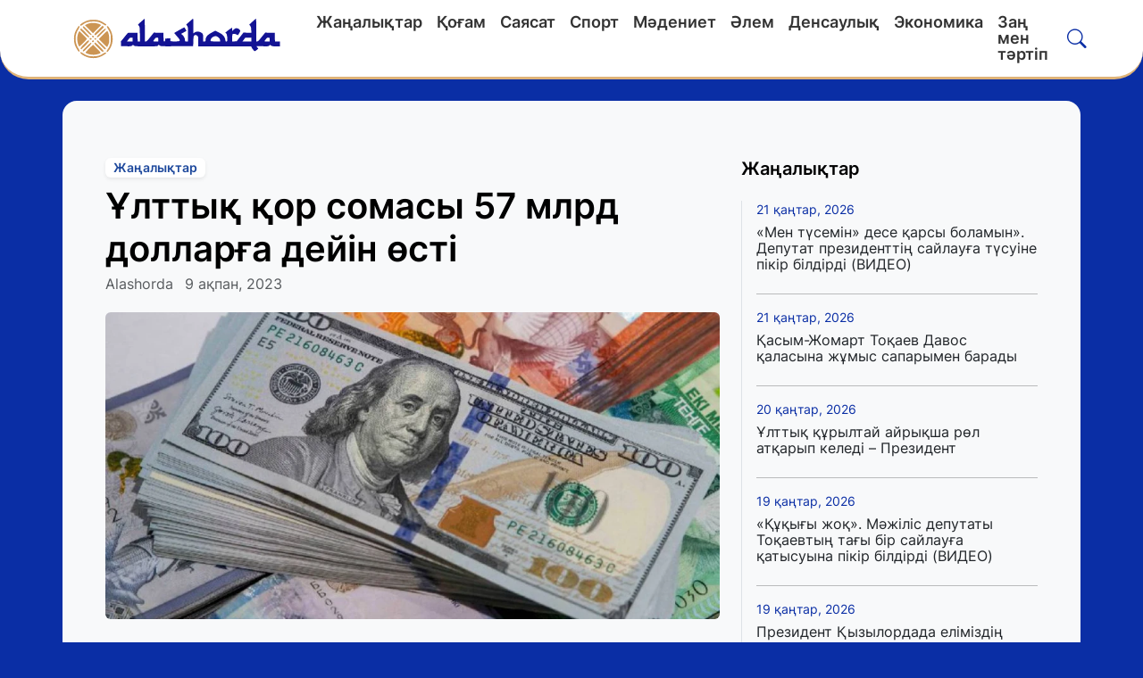

--- FILE ---
content_type: text/html; charset=UTF-8
request_url: https://alashorda.kz/archives/2068
body_size: 15716
content:
<!DOCTYPE html>
<html lang="kk" prefix="og: https://ogp.me/ns# article: https://ogp.me/ns/article#">
<head>
	    <title>Ұлттық қор сомасы 57 млрд долларға дейін өсті: 9 ақпан 2023, | alashorda.kz</title>
	    <link rel="canonical" href="https://alashorda.kz/archives/2068">
    <link rel="amphtml" href="https://alashorda.kz/archives/2068/amp">
    <meta charset="utf-8">
	<meta http-equiv="X-UA-Compatible" content="IE=edge">
    <meta name="viewport" content="width=device-width, initial-scale=1">
	<meta name="robots" content="index, follow">
    <meta name="csrf-token" content="G34Ba0TQ5DvuMh6pWkAZJA9v9JBBVM9sSYdyutSv">
            <meta name="description" content="

							
                                                        Ұлттық қордағы валюталық активтер ұлғайып, қаңтарда 57,6 млрд долларға жетті. Бұл туралы Alashorda.kz сайты Ұлттық...">
    <meta name="author" content="Alashorda">
	<meta name="keywords" content="">
	<meta property="fb:app_id" content="">

    
    <meta property="og:type" content="article">
	<meta property="og:site_name" content="alashorda.kz">
	<meta property="og:locale" content="kk_KZ">
	<meta property="og:title" content="Ұлттық қор сомасы 57 млрд долларға дейін өсті">
	<meta property="og:description" content="

							
                                                        Ұлттық қордағы валюталық активтер ұлғайып, қаңтарда 57,6 млрд долларға жетті. Бұл туралы Alashorda.kz сайты Ұлттық...">
	<meta property="og:url" content="https://alashorda.kz/archives/2068">
	<meta property="og:image" content="https://alashorda.kz/uploads/cache/1200x630/resized-images/2025/08/175645707341923435.jpg">
	<meta property="og:image:width" content="1200">
	<meta property="og:image:height" content="630">
	<meta property="og:image:type" content="image/jpeg">
	<meta property="article:section" content="Жаңалықтар">
		<meta property="article:author" content="https://alashorda.kz/author/alashorda">
	<meta name="article:publisher" content="https://www.facebook.com">
	<meta property="article:published_time" content="2023-02-09T12:48:00+05:00">
	<meta property="article:modified_time" content="2026-01-06T09:35:55+05:00">
	<meta property="og:updated_time" content="2026-01-06T09:35:55+05:00">
    <meta name="twitter:card" content="summary_large_image">
    <meta name="twitter:site" content="@aqshamnews">
    <meta name="twitter:title" content="Ұлттық қор сомасы 57 млрд долларға дейін өсті">
    <meta name="twitter:description" content="

							
                                                        Ұлттық қордағы валюталық активтер ұлғайып, қаңтарда 57,6 млрд долларға жетті. Бұл туралы Alashorda.kz сайты Ұлттық...">
    <meta name="twitter:image" content="https://alashorda.kz/uploads/cache/1200x630/resized-images/2025/08/175645707341923435.jpg">
<link rel="preload"
      as="image"
      href="https://alashorda.kz/uploads/cache/966x483/resized-images/2025/08/175645707341923435.webp"
      imagesrcset="https://alashorda.kz/uploads/cache/366x183/resized-images/2025/08/175645707341923435.webp 768w, https://alashorda.kz/uploads/cache/966x483/resized-images/2025/08/175645707341923435.webp 1200w"
      imagesizes="(max-width: 366px) 100vw, 966px"
      type="image/webp"
      fetchpriority="high">


<link rel="preload"
      as="image"
      href="https://alashorda.kz/uploads/cache/966x483/resized-images/2025/08/175645707341923435.jpg"
      imagesrcset="https://alashorda.kz/uploads/cache/366x183/resized-images/2025/08/175645707341923435.jpg 768w, https://alashorda.kz/uploads/cache/800x400/resized-images/2025/08/175645707341923435.jpg 1200w"
      imagesizes="(max-width: 366px) 100vw, 966px"
      type="image/jpeg"
      fetchpriority="high">


    <link rel="apple-touch-icon" sizes="57x57" href="https://alashorda.kz/favicon/apple-icon-57x57.png">
    <link rel="apple-touch-icon" sizes="60x60" href="https://alashorda.kz/favicon/apple-icon-60x60.png">
    <link rel="apple-touch-icon" sizes="72x72" href="https://alashorda.kz/favicon/apple-icon-72x72.png">
    <link rel="apple-touch-icon" sizes="76x76" href="https://alashorda.kz/favicon/apple-icon-76x76.png">
    <link rel="apple-touch-icon" sizes="114x114" href="https://alashorda.kz/favicon/apple-icon-114x114.png">
    <link rel="apple-touch-icon" sizes="120x120" href="https://alashorda.kz/favicon/apple-icon-120x120.png">
    <link rel="apple-touch-icon" sizes="144x144" href="https://alashorda.kz/favicon/apple-icon-144x144.png">
    <link rel="apple-touch-icon" sizes="152x152" href="https://alashorda.kz/favicon/apple-icon-152x152.png">
    <link rel="apple-touch-icon" sizes="180x180" href="https://alashorda.kz/favicon/apple-icon-180x180.png">
    <link rel="icon" type="image/png" sizes="192x192"  href="https://alashorda.kz/favicon/android-icon-192x192.png">
    <link rel="icon" type="image/png" sizes="32x32" href="https://alashorda.kz/favicon/favicon-32x32.png">
    <link rel="icon" type="image/png" sizes="96x96" href="https://alashorda.kz/favicon/favicon-96x96.png">
    <link rel="icon" type="image/png" sizes="16x16" href="https://alashorda.kz/favicon/favicon-16x16.png">
    <link rel="manifest" href="https://alashorda.kz/favicon/manifest.json">
    <meta name="msapplication-TileColor" content="#0a2ea5">
    <meta name="msapplication-TileImage" content="https://alashorda.kz/favicon/ms-icon-144x144.png">
    <meta name="theme-color" content="#0a2ea5">
	<!-- Google tag (gtag.js) -->
		<script async src="https://www.googletagmanager.com/gtag/js?id=G-2989CRF8XC"></script>
		<script>
		  window.dataLayer = window.dataLayer || [];
		  function gtag(){dataLayer.push(arguments);}
		  gtag('js', new Date());

		  gtag('config', 'G-2989CRF8XC');
		</script>
    <script type="application/ld+json">
{
    "@context": "https://schema.org",
    "@type": "BreadcrumbList",
    "itemListElement": [
        {
            "@type": "ListItem",
            "position": 1,
            "name": "Главная",
            "item": "https://alashorda.kz"
        },
        {
            "@type": "ListItem",
            "position": 2,
            "name": "Жаңалықтар",
            "item": "https://alashorda.kz/archives/category/zhangalyqtar"
        },
        {
            "@type": "ListItem",
            "position": 3,
            "name": "Ұлттық қор сомасы 57 млрд долларға дейін өсті",
            "item": "https://alashorda.kz/archives/2068"
        }
    ]
}
</script>
<script type="application/ld+json">
{
    "@context": "https://schema.org",
    "@type": "NewsArticle",
    "mainEntityOfPage": {
        "@type": "WebPage",
        "@id": "https://alashorda.kz/archives/2068"
    },
    "headline": "Ұлттық қор сомасы 57 млрд долларға дейін өсті",
    "description": "\n\n\t\t\t\t\t\t\t\n                                                        Ұлттық қордағы валюталық активтер ұлғайып, қаңтарда 57,6 млрд долларға жетті. Бұл туралы Alashorda.kz сайты Ұлттық...",
    "articleBody": "\n\n\t\t\t\t\t\t\t\n                                                        Ұлттық қордағы валюталық активтер ұлғайып, қаңтарда 57,6 млрд долларға жетті. Бұл туралы Alashorda.kz сайты Ұлттық банкке сілтеме жасап хабарлайды.\nҰлттық қордағы валюталық активтердің көлемі алдын ала берілген деректерге сәйкес, өткен айда 1,9 млрд АҚШ долларына ұлғайып, қаңтар аяғында 57,6 млрд долларды құрады.\n«Әлемдегі қор нарықтары 2023 жылды оптимизммен бастады. Нәтижесінде тәуекел-дәрежесінің артуы акциялар мен облигациялардың өсуіне, сондай-ақ алтын бағасының айтарлықтай ұлғаюына әсер етті. Нәтижесінде Ұлттық қордың инвестициялық кірісі қаңтарда 1,8 млрд АҚШ долларын құрады. Активтердің өсуіне ықпал еткен қосымша фактор – Ұлттық қорға түскен түсімдер саналады. Мәселен, қаңтарда қорға түскен валюталық түсімдер 329 млн АҚШ долларын көрсетті. Бұл ретте өткен айда Ұлттық қордан республикалық бюджетке трансферт түрінде 235 млрд теңге аударылды. Осы мақсатта ішкі валюта нарығында 228 млн АҚШ доллары сатылды. Трансферт үшін қаражаттың негізгі бөлігі қорға теңгелік түсімдер есебінен бөлінді», – деді Ұлттық банк төрағасының орынбасары Әлия Молдабекова.\n                                                    ",
    "datePublished": "2023-02-09T12:48:00+05:00",
    "dateModified": "2026-01-06T09:35:55+05:00",
    "inLanguage": "kk_KZ",
    "genre": "Жаңалықтар",
    "keywords": "",
    "image": {
        "@type": "ImageObject",
        "url": "https://alashorda.kz/uploads/cache/1200x630/resized-images/2025/08/175645707341923435.jpg",
        "width": 1200,
        "height": 630
    },
    "author": {
        "@type": "Person",
        "name": "Alashorda",
        "url": "https://alashorda.kz/author/alashorda",
        "image": {
            "@type": "ImageObject",
            "url": "https://alashorda.kz/uploads/avatar.png",
            "width": 96,
            "height": 96
        }
    },
    "publisher": {
        "@type": "Organization",
        "name": "alashorda.kz",
        "logo": {
            "@type": "ImageObject",
            "url": "https://alashorda.kz/logo.png",
            "width": 400,
            "height": 169
        }
    }
}
</script>

<script type="application/ld+json">
{
    "@context": "https://schema.org",
    "@type": "Organization",
    "@id": "https://alashorda.kz/archives/2068#organization",
    "url": "https://alashorda.kz",
    "name": "alashorda.kz",
    "description": "Alashorda ақпараттық-сараптамалық сайты | alashorda.kz",
    "logo": {
        "@type": "ImageObject",
        "url": "https://alashorda.kz/logo.png",
        "width": 400,
        "height": 169
    }
}
</script>

<script type="application/ld+json">
{
    "@context": "https://schema.org",
    "@type": "WebSite",
    "name": "alashorda.kz",
    "alternateName": "Alashorda ақпараттық-сараптамалық сайты | alashorda.kz",
    "url": "https://alashorda.kz"
}
</script>


    <link rel="preconnect" href="https://cdn.jsdelivr.net">
    <link rel="preconnect" href="https://mc.webvisor.org">
    <link rel="preconnect" href="https://mc.yandex.ru">
    <link rel="preconnect" href="https://www.googletagmanager.com">
    <link rel="preconnect" href="https://www.youtube.com">
    <link rel="preconnect" href="https://platform.twitter.com">
    <link rel="preconnect" href="https://avatars.mds.yandex.net" crossorigin>
    <link rel="preconnect" href="https://pagead2.googlesyndication.com">
    <link rel="preconnect" href="https://fonts.googleapis.com">
    <link rel="preconnect" href="https://fonts.gstatic.com" crossorigin>

    <link rel="stylesheet" href="https://alashorda.kz/assets/css/bootstrap.min.css">
    <link rel="stylesheet" href="https://alashorda.kz/assets/css/style.css?v=1756571527">
    <!-- Bootstrap Icons (іздеу/әлеум.иконкалар үшін) -->
    <link href="https://cdn.jsdelivr.net/npm/bootstrap-icons@1.11.3/font/bootstrap-icons.css" rel="stylesheet">

    <style>
        :root{
            --brand-blue:#0a2ea5;      /* үстіңгі көк жолақ */
            --text-blue:#0a2ea5;        /* меню түсі */
            --accent-gold: #dfb378;      /* төменгі алтын сызық */
        }
        body {
            background-color: var(--brand-blue);
        }

        figure {
            margin: 1.5rem 0;
        }
        figcaption {
            font-size: 0.85rem;
            color: #6c757d;
        }

        .article-content p {
            font-size: 17px;
            line-height: 1.7;
            text-align: justify;
            margin-bottom: 14px;
            color: #222;
        }


        .article-content img {
            max-width: 100%;
            height: auto;
            display: block;
            border-radius: 6px;
        }

        .article-description {
            background-color: #f3f7fc;
            padding: 1rem;
            margin-bottom: 1rem;
            font-weight: 700;
        }

        .article-content blockquote {
            position: relative;
            padding: 20px 25px 20px 20px;
            background-color: var(--accent-gold);
            border-radius: 12px;
            box-shadow: 0 4px 12px rgba(0, 0, 0, 0.05);
            font-weight: 500;
            color: #222;
            font-style: normal;
            margin: 20px 0;
        }

        .sidebar-news::-webkit-scrollbar {
            width: 5px
        }

        .sidebar-news::-webkit-scrollbar-thumb {
            background-color: var(--brand-blue);
            border-radius: 15px
        }

        .sidebar-news::-webkit-scrollbar-track {
            background-color: #f1f1f1;
            border-radius: 10px
        }

        .sidebar-news {
            width: 100%;
            overflow-y: scroll;
            max-height: 530px;
        }

        .sticky-sidebar {
            position: -webkit-sticky;
            position: sticky;
            top: 20px;
        }

        button.nav-link.active {
            background-color: var(--accent-gold)!important;
        }

        .border-accent{ border-bottom:3px solid var(--accent-gold); }

        .footer-title{
            color:var(--brand-blue);
            font-weight:700;
            margin-bottom:.85rem;
        }
        .footer-top{
            background:#f8f9fa;
            border-top:3px solid var(--accent-gold);
            border-top-right-radius: 2rem;
            border-top-left-radius: 2rem;
        }
        .footer-link{ color:#212529; }
        .footer-link:hover{ color:var(--brand-blue); text-decoration:underline; }
        .footer-bottom{
            background:#fff;
            border-top:1px solid rgba(0,0,0,.06);
            font-size:.95rem;
        }

        /* === Hero + Today list (only new styles) === */
        .news-hero .headline{font-weight:800;line-height:1.15}
        .news-hero .deck{color:var(--accent-gold);max-width:58ch}
        .news-hero .thumb-big{width:100%;height:auto;border-radius:.5rem;object-fit:cover;background:#eef2f6}

        .today-head .title{font-weight:800}
        .today-head .more{color:var(--brand-blue);font-weight:600;text-decoration:none}
        .today-head .more:hover{text-decoration:underline}

        .today-list{list-style:none;margin:0;padding:0}
        .today-list li{border-bottom:1px solid rgba(15,23,42,.08);padding:1rem 0}
        .today-list li:last-child{border-bottom:0}

        .today-list .item-title{font-weight:800;line-height:1.2;margin-bottom:.25rem;display:-webkit-box;-webkit-line-clamp:2;-webkit-box-orient:vertical;overflow:hidden}
        .today-list .date{color: var(--accent-gold);font-size:.9rem}

        .today-list .thumb-sm{width:120px;height:80px;object-fit:cover;border-radius:.4rem;flex:0 0 auto}
        @media (min-width:768px){.today-list .media{gap:1rem}}

        /* === Video playlist section (only new styles) === */
        .video-sec{background:var(--brand-blue);border-radius:.75rem;padding:1.25rem}
        .video-sec .section-title{color:#cfe3ff;font-weight:800;margin-bottom:.75rem;letter-spacing:.02em}

        .video-main .video-date{color:#9fb3c8;font-size:.9rem}
        .video-main .video-title a{color:#fff;text-decoration:none}
        .video-main .video-title a:hover{text-decoration:underline}
        .video-sec .ratio>iframe{border:0;border-radius:.5rem}

        .video-aside .item{padding:.75rem 0;border-bottom:1px solid rgba(255,255,255,.08)}
        .video-aside .item:last-child{border-bottom:0}
        .video-aside .thumb{width:127px;height:90px;object-fit:cover;border-radius:.35rem;flex:0 0 auto}
        .video-aside .title{color:#e7edf4;font-weight:600;line-height:1.25;margin-bottom:.35rem;display:-webkit-box;-webkit-line-clamp:2;-webkit-box-orient:vertical;overflow:hidden}
        .video-aside .date{color:#9fb3c8;font-size:.85rem}

        /* === Horizontal card carousel (only new styles) === */
        section .title-bar{width:60px;height:4px;background:var(--brand-blue);border-radius:2px}
        .section-carousel .title-bar{width:60px;height:4px;background:var(--brand-blue);border-radius:2px}
        .section-carousel .carousel-rail{
            overflow:auto; gap:1.25rem; scroll-snap-type:x mandatory; padding-bottom:.25rem;
            -ms-overflow-style:none; scrollbar-width:none;
        }
        .section-carousel .carousel-rail::-webkit-scrollbar{display:none}
        .section-carousel .card-snap{scroll-snap-align:start; min-width:320px}
        @media (min-width:1200px){.section-carousel .card-snap{min-width:333px}}
        .section-carousel .thumb{width:100%; aspect-ratio:16/9; object-fit:cover; border-radius:.5rem}
        .section-carousel .post-tag{font-size:.8rem; letter-spacing:.03em; color:#6c757d; text-transform:uppercase}
        .section-carousel .post-title{font-weight:800; line-height:1.2; margin:.5rem 0 .25rem}
        .section-carousel .post-date{color:#8f9ba6; font-size:.92rem}




        /* Мобайл орналастыру: сол жақта hamburger, ортада лого, оң жақта іздеу */
        @media (max-width: 991.98px){
            .navbar .navbar-brand{ position:absolute; left:50%; transform:translateX(-50%); }
            .navbar .btn-search{ margin-left:auto; }
            .navbar .navbar-toggler{ z-index:3; } /* бренд үстін басып кетпеу үшін */
        }

        /* Лого өлшемдері */
        .logo-img{ height:38px; }
        @media (min-width:992px){ .logo-img{ height:46px; } }
    </style>
	
	<!-- Yandex.RTB -->
	<script>window.yaContextCb=window.yaContextCb||[]</script>
	<script src="https://yandex.ru/ads/system/context.js" async></script>

    
</head>
<body>
<!-- ========= MAIN NAV ========= -->
<header>
    <nav class="navbar navbar-expand-lg bg-white rounded-bottom-5 border-accent">
        <div class="container position-relative">

            <!-- Left: Hamburger (мобайл) -->
            <button class="navbar-toggler border-0 px-0" type="button" data-bs-toggle="offcanvas" data-bs-target="#mobileMenu" aria-controls="mobileMenu" aria-label="Навигацияны ашу">
                <i class="bi bi-list" style="font-size:1.7rem;color:var(--text-blue)"></i>
            </button>

            <!-- Brand -->
            <a class="navbar-brand d-flex align-items-center gap-2" href="/">
                <img class="logo-img" src="https://alashorda.kz/assets/img/alash.svg" alt="alashorda логотипі">
            </a>

            <!-- Desktop menu -->
            <div class="collapse navbar-collapse">
                <ul class="navbar-nav ms-3 me-auto">
                        <li class="nav-item">
                <a class="nav-link fw-bold" href="https://alashorda.kz/archives/category/zhangalyqtar">
                    Жаңалықтар
                </a>
            </li>
                                <li class="nav-item">
                <a class="nav-link fw-bold" href="https://alashorda.kz/archives/category/qogham">
                    Қоғам
                </a>
            </li>
                                <li class="nav-item">
                <a class="nav-link fw-bold" href="https://alashorda.kz/archives/category/sayasat">
                    Саясат
                </a>
            </li>
                                <li class="nav-item">
                <a class="nav-link fw-bold" href="https://alashorda.kz/archives/category/sport">
                    Спорт
                </a>
            </li>
                                <li class="nav-item">
                <a class="nav-link fw-bold" href="https://alashorda.kz/archives/category/maedeniet">
                    Мәдениет
                </a>
            </li>
                                <li class="nav-item">
                <a class="nav-link fw-bold" href="https://alashorda.kz/archives/category/alem">
                    Әлем
                </a>
            </li>
                                <li class="nav-item">
                <a class="nav-link fw-bold" href="https://alashorda.kz/archives/category/densaulyq">
                    Денсаулық
                </a>
            </li>
                                <li class="nav-item">
                <a class="nav-link fw-bold" href="https://alashorda.kz/archives/category/ekonomika">
                    Экономика
                </a>
            </li>
                                <li class="nav-item">
                <a class="nav-link fw-bold" href="https://alashorda.kz/archives/category/zan-men-tartip">
                    Заң мен тәртіп
                </a>
            </li>
            </ul>
            </div>

            <!-- Right: Search -->
            <button class="btn btn-link btn-search text-decoration-none" type="button" data-bs-toggle="modal" data-bs-target="#searchModal" aria-label="Іздеу">
                <i class="bi bi-search" style="font-size:1.35rem;color:var(--text-blue)"></i>
            </button>

        </div>
    </nav>
</header>

<!-- ========= OFFCANVAS (Mobile) ========= -->
<div class="offcanvas offcanvas-start" tabindex="-1" id="mobileMenu" aria-labelledby="mobileMenuLabel">
    <div class="offcanvas-header">
        <h5 class="offcanvas-title" id="mobileMenuLabel">Мәзір</h5>
        <button type="button" class="btn-close" data-bs-dismiss="offcanvas" aria-label="Жабу"></button>
    </div>
    <div class="offcanvas-body">
        <nav class="nav flex-column gap-2">
            <ul class="list-group list-group-flush">
                        <!-- Қарапайым категория -->
            <li class="list-group-item">
                <a class="d-block text-dark fw-bold text-decoration-none" href="https://alashorda.kz/archives/category/zhangalyqtar">
                    Жаңалықтар
                </a>
            </li>
                                <!-- Қарапайым категория -->
            <li class="list-group-item">
                <a class="d-block text-dark fw-bold text-decoration-none" href="https://alashorda.kz/archives/category/qogham">
                    Қоғам
                </a>
            </li>
                                <!-- Қарапайым категория -->
            <li class="list-group-item">
                <a class="d-block text-dark fw-bold text-decoration-none" href="https://alashorda.kz/archives/category/sayasat">
                    Саясат
                </a>
            </li>
                                <!-- Қарапайым категория -->
            <li class="list-group-item">
                <a class="d-block text-dark fw-bold text-decoration-none" href="https://alashorda.kz/archives/category/sport">
                    Спорт
                </a>
            </li>
                                <!-- Қарапайым категория -->
            <li class="list-group-item">
                <a class="d-block text-dark fw-bold text-decoration-none" href="https://alashorda.kz/archives/category/maedeniet">
                    Мәдениет
                </a>
            </li>
                                <!-- Қарапайым категория -->
            <li class="list-group-item">
                <a class="d-block text-dark fw-bold text-decoration-none" href="https://alashorda.kz/archives/category/alem">
                    Әлем
                </a>
            </li>
                                <!-- Қарапайым категория -->
            <li class="list-group-item">
                <a class="d-block text-dark fw-bold text-decoration-none" href="https://alashorda.kz/archives/category/densaulyq">
                    Денсаулық
                </a>
            </li>
                                <!-- Қарапайым категория -->
            <li class="list-group-item">
                <a class="d-block text-dark fw-bold text-decoration-none" href="https://alashorda.kz/archives/category/ekonomika">
                    Экономика
                </a>
            </li>
                                <!-- Қарапайым категория -->
            <li class="list-group-item">
                <a class="d-block text-dark fw-bold text-decoration-none" href="https://alashorda.kz/archives/category/zan-men-tartip">
                    Заң мен тәртіп
                </a>
            </li>
                    <li class="nav-item my-3">
            <a href="https://wa.me/77029151514" target="_blank"
               class="btn btn-success d-flex align-items-center gap-2 w-100 justify-content-center">
                <i class="bi bi-whatsapp fs-5"></i>
                <span class="d-none d-md-inline">Байланыс (WhatsApp)</span>
            </a>
        </li>
        <li class="nav-item my-3">
            <a href="https://www.youtube.com/@ORDALIFE/videos" target="_blank"
               class="btn btn-danger d-flex align-items-center gap-2 w-100 justify-content-center">
                <i class="bi bi-youtube fs-5"></i>
                <span class="d-none d-md-inline">ORDA LIFE</span>
            </a>
        </li>

</ul>
        </nav>
    </div>
</div>

<!-- ========= SEARCH MODAL ========= -->
<div class="modal fade" id="searchModal" tabindex="-1" aria-hidden="true">
    <div class="modal-dialog">
        <div class="modal-content">
            <form action="https://alashorda.kz/search" method="GET" class="p-3">
                <div class="input-group">
                    <span class="input-group-text"><i class="bi bi-search"></i></span>
                    <input type="text" name="q" class="form-control" placeholder="Іздеу..." value="">
                    <button class="btn btn-primary" type="submit">Іздеу</button>
                </div>
            </form>
        </div>
    </div>
</div>

<main>
    	<section class="article-page py-4">
        <div class="container bg-light p-md-5 p-3 rounded-4">
			<!-- Yandex.RTB R-A-17429322-3 -->
<div class="mb-3" id="yandex_rtb_R-A-17429322-3"></div>
<script>
window.yaContextCb.push(() => {
    Ya.Context.AdvManager.render({
        "blockId": "R-A-17429322-3",
        "renderTo": "yandex_rtb_R-A-17429322-3"
    })
})
</script>
            <div class="row">
                <div class="col-md-8">
                    <article>

                        
                        <header class="mb-3">
                            <a href="https://alashorda.kz/archives/category/zhangalyqtar"
                               class="text-decoration-none text-primary me-2 badge bg-body shadow shadow-sm">
                                <span>Жаңалықтар</span>
                            </a>
                            <h1 class="fw-bold my-2">Ұлттық қор сомасы 57 млрд долларға дейін өсті</h1>

                            <div class="small">
                                <a href="https://alashorda.kz/author/alashorda"
                                   class="text-decoration-none text-muted me-2"
                                   rel="author">
                                    <span>Alashorda</span>
                                </a>

                                <time class="text-muted me-2" datetime="2023-02-09">
                                    9 ақпан, 2023
                                </time>

                                                            </div>
                        </header>

                        
                                                    <figure class="mb-4">
								<picture>
									<source
										srcset="
											https://alashorda.kz/uploads/cache/366x183/resized-images/2025/08/175645707341923435.webp 390w,
											https://alashorda.kz/uploads/cache/966x483/resized-images/2025/08/175645707341923435.webp 1200w
										"
										sizes="(max-width: 480px) 100vw, (max-width: 768px) 50vw, 966px"
										type="image/webp"
									>
									<img
										src="https://alashorda.kz/uploads/cache/966x483/resized-images/2025/08/175645707341923435.jpg" 
										srcset="
											https://alashorda.kz/uploads/cache/366x183/resized-images/2025/08/175645707341923435.jpg 390w,
											https://alashorda.kz/uploads/cache/966x483/resized-images/2025/08/175645707341923435.jpg 1200w
										"
										sizes="(max-width: 480px) 100vw, (max-width: 768px) 50vw, 966px"
										width="966"
										height="483"
										alt="Ұлттық қор сомасы 57 млрд долларға дейін өсті"
										class="img-fluid rounded w-100"
										loading="lazy"
										decoding="async"
										fetchpriority="high"
									/>
								</picture>


															</figure>


                        
                        
                        <div class="article-content fs-5 lh-lg">
                                                                                                
<!-- ARTICAL CONTENT -->
							
                                                        <p class="p1"><span class="s1">Ұлттық қордағы валюталық активтер ұлғайып, қаңтарда 57,6 млрд долларға жетті. Бұл туралы Alashorda.kz сайты Ұлттық <a href="https://www.nationalbank.kz/kz/news/daydzhest-novostey-finansovogo-rynka-/14913"><span class="s2">банкке</span></a> сілтеме жасап хабарлайды.</span></p>
<p class="p1"><span class="s1">Ұлттық қордағы валюталық активтердің көлемі алдын ала берілген деректерге сәйкес, өткен айда 1,9 млрд АҚШ долларына ұлғайып, қаңтар аяғында 57,6 млрд долларды құрады.</span></p>
<p class="p1"><span class="s1">«Әлемдегі қор нарықтары 2023 жылды оптимизммен бастады. Нәтижесінде тәуекел-дәрежесінің артуы акциялар мен облигациялардың өсуіне, сондай-ақ алтын бағасының айтарлықтай ұлғаюына әсер етті. Нәтижесінде Ұлттық қордың инвестициялық кірісі қаңтарда 1,8 млрд АҚШ долларын құрады. Активтердің өсуіне ықпал еткен қосымша фактор – Ұлттық қорға түскен түсімдер саналады. Мәселен, қаңтарда қорға түскен валюталық түсімдер 329 млн АҚШ долларын көрсетті. Бұл ретте өткен айда Ұлттық қордан республикалық бюджетке трансферт түрінде 235 млрд теңге аударылды. Осы мақсатта ішкі валюта нарығында 228 млн АҚШ доллары сатылды. Трансферт үшін қаражаттың негізгі бөлігі қорға теңгелік түсімдер есебінен бөлінді», – деді Ұлттық банк төрағасының орынбасары Әлия Молдабекова.</span></p>
                                                    

                                                                                            
								<!-- Әлеуметтік блок -->




                        </div>

                        <div id="reactions"
     class="d-flex flex-wrap gap-2 mt-3 justify-content-start"
     data-article-id="1424"
     data-client-key="edca1d70c73c9869f646d67fbdb88f2780085867777a181885134a54e75b6597">
    <!-- Батырмалар JS арқылы салынады -->
</div>

<style>
    #reactions button {
        min-width: 150px;
        display: flex;
        justify-content: space-between;
        align-items: center;
        padding: 6px 12px;
        font-size: 14px;
        font-weight: 500;
        border-radius: 8px;
        transition: all 0.2s ease-in-out;
    }

    /*#reactions button .badge {*/
    /*    min-width: 30px;*/
    /*    text-align: center;*/
    /*}*/

    #reactions button.active {
        background-color: var(--brand-blue);
        color: #fff;
        border-color: var(--brand-blue);
    }

    @media (max-width: 576px) {
        #reactions button {
            flex: 1 1 48%;
            font-size: 13px;
            padding: 6px 10px;
        }
    }
</style>

<script>
    const container = document.getElementById('reactions');
    const articleId = container.dataset.articleId;
    const clientKey = container.dataset.clientKey;
    const reactionTypes = {
        like: '🤍 Ұнайды',
        dislike: '😞 Ұнамайды',
        funny: '😄 Күлкілі',
        offensive: '😡 Шектен шыққан'
    };
    let currentReaction = null;

    function loadReactions() {
        fetch(`/api/articles/${articleId}/reactions`)
            .then(res => res.json())
            .then(data => {
                container.innerHTML = '';
                for (const [type, label] of Object.entries(reactionTypes)) {
                    const count = data[type] || 0;
                    const button = document.createElement('button');
                    button.className = 'btn btn-outline-secondary btn-sm reaction-btn';
                    button.dataset.type = type;
                    button.dataset.count = count;
                    button.innerHTML = `
                        <span class="label">${label}</span>
                        <span class="badge bg-light text-dark">${count}</span>
                    `;
                    button.onclick = () => sendReaction(type);
                    container.appendChild(button);
                }

                // Белсенді реакцияны анықтау
                fetch(`/api/articles/${articleId}/my-reaction?client_key=${clientKey}`)
                    .then(res => res.json())
                    .then(resp => {
                        currentReaction = resp.type;
                        highlightActiveReaction();
                    });
            });
    }

    function highlightActiveReaction() {
        container.querySelectorAll('button').forEach(btn => {
            btn.classList.remove('active');
            if (btn.dataset.type === currentReaction) {
                btn.classList.add('active');
            }
        });
    }

    function sendReaction(newType) {
        if (newType !== currentReaction) {
            updateUICounts(newType, currentReaction);
            currentReaction = newType;
            highlightActiveReaction();
        }

        fetch(`/api/reactions`, {
            method: 'POST',
            headers: {
                'Content-Type': 'application/json'
            },
            body: JSON.stringify({
                article_id: articleId,
                type: newType,
                client_key: clientKey
            })
        }).catch(() => {
            console.warn("Сервер жауап бермеді, бірақ UI жаңартылды.");
        });
    }

    function updateUICounts(newType, oldType) {
        const newBtn = container.querySelector(`button[data-type="${newType}"]`);
        const oldBtn = container.querySelector(`button[data-type="${oldType}"]`);

        if (newBtn) {
            const badge = newBtn.querySelector('.badge');
            let count = parseInt(badge.innerText || '0');
            badge.innerText = count + 1;
        }

        if (oldType && oldType !== newType && oldBtn) {
            const badge = oldBtn.querySelector('.badge');
            let count = parseInt(badge.innerText || '0');
            badge.innerText = Math.max(0, count - 1);
        }
    }

    loadReactions();
</script>
						
						<!-- Yandex.RTB R-A-17429322-4 -->
<div class="my-3" id="yandex_rtb_R-A-17429322-4"></div>
<script>
window.yaContextCb.push(() => {
    Ya.Context.AdvManager.render({
        "blockId": "R-A-17429322-4",
        "renderTo": "yandex_rtb_R-A-17429322-4"
    })
})
</script>


                        
                        						
						<script>
							// Visits

							fetch("https://alashorda.kz/visit/1424", {
								method: "POST",
								headers: {
									'X-CSRF-TOKEN': 'G34Ba0TQ5DvuMh6pWkAZJA9v9JBBVM9sSYdyutSv',
									'Accept': 'application/json',
									'Content-Type': 'application/json'
								}
							});
						</script>
					

                    </article>

						<section id="smi24">
						<div class="row mt-3">
						<script src="https://smi24.kz/js/widget.js?id=fdb0e400d140823a31fb" defer></script>
						<div data-smi-widget-id="99"></div>
						</div>
						</section>

                                            <hr class="my-5">
                        <div class="related-articles mb-4">
                            <h4 class="fw-bold mb-4">Тағы оқыңыз!</h4>
                            <div class="row g-4">
                                                                    <div class="col-md-4 col-6">
                                        <a href="https://alashorda.kz/archives/zogalgan-otbasy-erli-zaiyptylardyn-maiitteri-tabyldyvideo" class="text-dark text-decoration-none">
                                            <picture>
                                                <source srcset="https://alashorda.kz/uploads/cache/300x180/resized-images/2026/01/176771104723024973.webp 300w" type="image/webp">
                                                <img
                                                    src="https://alashorda.kz/uploads/cache/300x180/resized-images/2026/01/176771104723024973.jpg"
                                                    width="300"
                                                    height="180"
                                                    alt="Жоғалған отбасы: Ерлі-зайыптылардың мәйіттері табылды (ВИДЕО)"
                                                    class="img-fluid rounded mb-3"
                                                    loading="lazy"
                                                >
                                            </picture>
                                            <div class="fw-semibold">Жоғалған отбасы: Ерлі-зайыптылардың мәйіттері табылды (ВИДЕО)</div>
                                            <div class="news-date text-secondary mt-2">
                                                6 қаңтар, 2026
                                            </div>
                                        </a>
                                    </div>
                                                                    <div class="col-md-4 col-6">
                                        <a href="https://alashorda.kz/archives/denelerin-saraidyn-isine-komip-ketiptivideo" class="text-dark text-decoration-none">
                                            <picture>
                                                <source srcset="https://alashorda.kz/uploads/cache/300x180/resized-images/2026/01/17677086333153543.webp 300w" type="image/webp">
                                                <img
                                                    src="https://alashorda.kz/uploads/cache/300x180/resized-images/2026/01/17677086333153543.jpg"
                                                    width="300"
                                                    height="180"
                                                    alt="«Денелерін сарайдың ішіне көміп кетіпті»(видео)"
                                                    class="img-fluid rounded mb-3"
                                                    loading="lazy"
                                                >
                                            </picture>
                                            <div class="fw-semibold">«Денелерін сарайдың ішіне көміп кетіпті»(видео)</div>
                                            <div class="news-date text-secondary mt-2">
                                                6 қаңтар, 2026
                                            </div>
                                        </a>
                                    </div>
                                                                    <div class="col-md-4 col-6">
                                        <a href="https://alashorda.kz/archives/zogalgan-otbasynyn-isi-adam-oltiru-babyna-ozgertildi" class="text-dark text-decoration-none">
                                            <picture>
                                                <source srcset="https://alashorda.kz/uploads/cache/300x180/resized-images/2026/01/176767952727547340.webp 300w" type="image/webp">
                                                <img
                                                    src="https://alashorda.kz/uploads/cache/300x180/resized-images/2026/01/176767952727547340.jpg"
                                                    width="300"
                                                    height="180"
                                                    alt="Жоғалған отбасының ісі «Адам өлтіру» бабына өзгертілді (ВИДЕО)"
                                                    class="img-fluid rounded mb-3"
                                                    loading="lazy"
                                                >
                                            </picture>
                                            <div class="fw-semibold">Жоғалған отбасының ісі «Адам өлтіру» бабына өзгертілді (ВИДЕО)</div>
                                            <div class="news-date text-secondary mt-2">
                                                6 қаңтар, 2026
                                            </div>
                                        </a>
                                    </div>
                                                                    <div class="col-md-4 col-6">
                                        <a href="https://alashorda.kz/archives/taskentten-kuala-lumpurge-usyp-ketkenvideo" class="text-dark text-decoration-none">
                                            <picture>
                                                <source srcset="https://alashorda.kz/uploads/cache/300x180/resized-images/2026/01/176759834618941441.webp 300w" type="image/webp">
                                                <img
                                                    src="https://alashorda.kz/uploads/cache/300x180/resized-images/2026/01/176759834618941441.jpg"
                                                    width="300"
                                                    height="180"
                                                    alt="«Ташкенттен Куала Лумпурге ұшып кеткен» (ВИДЕО)"
                                                    class="img-fluid rounded mb-3"
                                                    loading="lazy"
                                                >
                                            </picture>
                                            <div class="fw-semibold">«Ташкенттен Куала Лумпурге ұшып кеткен» (ВИДЕО)</div>
                                            <div class="news-date text-secondary mt-2">
                                                5 қаңтар, 2026
                                            </div>
                                        </a>
                                    </div>
                                                                    <div class="col-md-4 col-6">
                                        <a href="https://alashorda.kz/archives/2026-zyly-qandai-memlekettik-bagdarlamalar-arqyly-baspana-aluga-bolady" class="text-dark text-decoration-none">
                                            <picture>
                                                <source srcset="https://alashorda.kz/uploads/cache/300x180/resized-images/2026/01/176751589010965979.webp 300w" type="image/webp">
                                                <img
                                                    src="https://alashorda.kz/uploads/cache/300x180/resized-images/2026/01/176751589010965979.jpg"
                                                    width="300"
                                                    height="180"
                                                    alt="2026 жылы қандай мемлекеттік бағдарламалар арқылы баспана алуға болады? (ВИДЕО)"
                                                    class="img-fluid rounded mb-3"
                                                    loading="lazy"
                                                >
                                            </picture>
                                            <div class="fw-semibold">2026 жылы қандай мемлекеттік бағдарламалар арқылы баспана алуға болады? (ВИДЕО)</div>
                                            <div class="news-date text-secondary mt-2">
                                                4 қаңтар, 2026
                                            </div>
                                        </a>
                                    </div>
                                                                    <div class="col-md-4 col-6">
                                        <a href="https://alashorda.kz/archives/atyrau-oblysynda-bir-otbasy-iz-tuzsiz-zogaldy" class="text-dark text-decoration-none">
                                            <picture>
                                                <source srcset="https://alashorda.kz/uploads/cache/300x180/resized-images/2026/01/176741740836296866.webp 300w" type="image/webp">
                                                <img
                                                    src="https://alashorda.kz/uploads/cache/300x180/resized-images/2026/01/176741740836296866.jpg"
                                                    width="300"
                                                    height="180"
                                                    alt="Атырау облысында бір отбасы із-түзсіз жоғалды"
                                                    class="img-fluid rounded mb-3"
                                                    loading="lazy"
                                                >
                                            </picture>
                                            <div class="fw-semibold">Атырау облысында бір отбасы із-түзсіз жоғалды</div>
                                            <div class="news-date text-secondary mt-2">
                                                3 қаңтар, 2026
                                            </div>
                                        </a>
                                    </div>
                                                            </div>
                        </div>
                                    </div>
                <div class="col-md-4">
                    <div class="sticky-sidebar">
                        <div class="d-flex align-items-center mb-3">
                            <h5 class="pe-3 fw-bold text-nowrap">Жаңалықтар</h5>
                            <div class="flex-grow-1 line-indicator"></div>
                        </div>

                        <div class="sidebar-news border-start ps-3">
                                                            <div class="row g-0 align-items-start mb-3">
                                    <div class="col-12">
                                        <span class="news-date">21 қаңтар, 2026</span>
                                    </div>
                                    <div class="col-12 my-2">
                                        <a href="https://alashorda.kz/archives/men-tusemin-dese-qarsy-bolamyn-deputat-prezidenttin-sailauga-tusuine-pikir-bildirdi-video" class="text-decoration-none text-dark fs-6">
                                            «Мен түсемін» десе қарсы боламын». Депутат президенттің сайлауға түсуіне пікір білдірді (ВИДЕО)
                                        </a>
                                    </div>
                                </div>
                                <hr class="vecher-news-hr">
                                                            <div class="row g-0 align-items-start mb-3">
                                    <div class="col-12">
                                        <span class="news-date">21 қаңтар, 2026</span>
                                    </div>
                                    <div class="col-12 my-2">
                                        <a href="https://alashorda.kz/archives/qasym-zomart-toqaev-davos-qalasyna-zumys-saparymen-barady" class="text-decoration-none text-dark fs-6">
                                            Қасым-Жомарт Тоқаев Давос қаласына жұмыс сапарымен барады
                                        </a>
                                    </div>
                                </div>
                                <hr class="vecher-news-hr">
                                                            <div class="row g-0 align-items-start mb-3">
                                    <div class="col-12">
                                        <span class="news-date">20 қаңтар, 2026</span>
                                    </div>
                                    <div class="col-12 my-2">
                                        <a href="https://alashorda.kz/archives/ulttyq-quryltai-airyqsa-rol-atqaryp-keledi-prezident" class="text-decoration-none text-dark fs-6">
                                            Ұлттық құрылтай айрықша рөл атқарып келеді – Президент
                                        </a>
                                    </div>
                                </div>
                                <hr class="vecher-news-hr">
                                                            <div class="row g-0 align-items-start mb-3">
                                    <div class="col-12">
                                        <span class="news-date">19 қаңтар, 2026</span>
                                    </div>
                                    <div class="col-12 my-2">
                                        <a href="https://alashorda.kz/archives/quqygy-zoq-mazilis-deputaty-toqaevtyn-tagy-bir-sailauga-qatysuyna-pikir-bildirdi-video" class="text-decoration-none text-dark fs-6">
                                            «Құқығы жоқ». Мәжіліс депутаты Тоқаевтың тағы бір сайлауға қатысуына пікір білдірді (ВИДЕО)
                                        </a>
                                    </div>
                                </div>
                                <hr class="vecher-news-hr">
                                                            <div class="row g-0 align-items-start mb-3">
                                    <div class="col-12">
                                        <span class="news-date">19 қаңтар, 2026</span>
                                    </div>
                                    <div class="col-12 my-2">
                                        <a href="https://alashorda.kz/archives/prezident-qyzylordada-elimizdin-kelesek-damu-bagdary-turaly-oilaryn-ortaga-salady" class="text-decoration-none text-dark fs-6">
                                            Президент Қызылордада еліміздің келешек даму бағдары туралы ойларын ортаға салады
                                        </a>
                                    </div>
                                </div>
                                <hr class="vecher-news-hr">
                                                            <div class="row g-0 align-items-start mb-3">
                                    <div class="col-12">
                                        <span class="news-date">17 қаңтар, 2026</span>
                                    </div>
                                    <div class="col-12 my-2">
                                        <a href="https://alashorda.kz/archives/qtz-bassysy-prezidentke-esep-berdi" class="text-decoration-none text-dark fs-6">
                                            ҚТЖ басшысы Президентке есеп берді
                                        </a>
                                    </div>
                                </div>
                                <hr class="vecher-news-hr">
                                                            <div class="row g-0 align-items-start mb-3">
                                    <div class="col-12">
                                        <span class="news-date">16 қаңтар, 2026</span>
                                    </div>
                                    <div class="col-12 my-2">
                                        <a href="https://alashorda.kz/archives/prezident-bank-zane-qarzy-narygyn-retteu-turaly-eki-zanga-qol-qoidy" class="text-decoration-none text-dark fs-6">
                                            Президент банк және қаржы нарығын реттеу туралы екі заңға қол қойды
                                        </a>
                                    </div>
                                </div>
                                <hr class="vecher-news-hr">
                                                            <div class="row g-0 align-items-start mb-3">
                                    <div class="col-12">
                                        <span class="news-date">15 қаңтар, 2026</span>
                                    </div>
                                    <div class="col-12 my-2">
                                        <a href="https://alashorda.kz/archives/prezident-xalyqaralyq-sangy-sporty-zane-snoubord-federaciiasynyn-prezidentin-qabyldady" class="text-decoration-none text-dark fs-6">
                                            Президент Халықаралық шаңғы спорты және сноуборд федерациясының президентін қабылдады
                                        </a>
                                    </div>
                                </div>
                                <hr class="vecher-news-hr">
                                                            <div class="row g-0 align-items-start mb-3">
                                    <div class="col-12">
                                        <span class="news-date">14 қаңтар, 2026</span>
                                    </div>
                                    <div class="col-12 my-2">
                                        <a href="https://alashorda.kz/archives/qanat-bozymbaev-auyl-amanaty-boiynsa-zenil-nesieni-zedeldetudi-tapsyrdy" class="text-decoration-none text-dark fs-6">
                                            Қанат Бозымбаев «Ауыл аманаты» бойынша жеңіл несиені жеделдетуді тапсырды
                                        </a>
                                    </div>
                                </div>
                                <hr class="vecher-news-hr">
                                                            <div class="row g-0 align-items-start mb-3">
                                    <div class="col-12">
                                        <span class="news-date">14 қаңтар, 2026</span>
                                    </div>
                                    <div class="col-12 my-2">
                                        <a href="https://alashorda.kz/archives/prezident-qazaqgaz-uk-aq-basqarma-toragasy-alibek-zamauovty-qabyldady" class="text-decoration-none text-dark fs-6">
                                            Президент «QazaqGaz» ҰК» АҚ басқарма төрағасы Әлібек Жамауовты қабылдады
                                        </a>
                                    </div>
                                </div>
                                <hr class="vecher-news-hr">
                                                            <div class="row g-0 align-items-start mb-3">
                                    <div class="col-12">
                                        <span class="news-date">13 қаңтар, 2026</span>
                                    </div>
                                    <div class="col-12 my-2">
                                        <a href="https://alashorda.kz/archives/biyl-zogary-marzinaldy-daqyldardyn-egisi-arttyrylmaq" class="text-decoration-none text-dark fs-6">
                                            Биыл жоғары маржиналды дақылдардың егісі арттырылмақ
                                        </a>
                                    </div>
                                </div>
                                <hr class="vecher-news-hr">
                                                            <div class="row g-0 align-items-start mb-3">
                                    <div class="col-12">
                                        <span class="news-date">12 қаңтар, 2026</span>
                                    </div>
                                    <div class="col-12 my-2">
                                        <a href="https://alashorda.kz/archives/bir-adam-gana-tiri-qalady-tort-adam-tabylmaidy-zurnalist-qauipti-bolzam-aitty-video" class="text-decoration-none text-dark fs-6">
                                            «БІР АДАМ ҒАНА ТІРІ ҚАЛАДЫ, ТӨРТ АДАМ ТАБЫЛМАЙДЫ». ЖУРНАЛИСТ ҚАУІПТІ БОЛЖАМ АЙТТЫ (ВИДЕО)
                                        </a>
                                    </div>
                                </div>
                                <hr class="vecher-news-hr">
                                                            <div class="row g-0 align-items-start mb-3">
                                    <div class="col-12">
                                        <span class="news-date">11 қаңтар, 2026</span>
                                    </div>
                                    <div class="col-12 my-2">
                                        <a href="https://alashorda.kz/archives/memleket-bassysy-biniamin-netaniaxumen-telefon-arqyly-soilesti" class="text-decoration-none text-dark fs-6">
                                            Мемлекет басшысы Биньямин Нетаньяхумен телефон арқылы сөйлесті
                                        </a>
                                    </div>
                                </div>
                                <hr class="vecher-news-hr">
                                                            <div class="row g-0 align-items-start mb-3">
                                    <div class="col-12">
                                        <span class="news-date">10 қаңтар, 2026</span>
                                    </div>
                                    <div class="col-12 my-2">
                                        <a href="https://alashorda.kz/archives/qurylys-salasyn-cifrlandyru-zana-kodekster-men-kesendi-zospar-bekitildi" class="text-decoration-none text-dark fs-6">
                                            Құрылыс саласын цифрландыру: жаңа кодекстер мен кешенді жоспар бекітілді
                                        </a>
                                    </div>
                                </div>
                                <hr class="vecher-news-hr">
                                                            <div class="row g-0 align-items-start mb-3">
                                    <div class="col-12">
                                        <span class="news-date">9 қаңтар, 2026</span>
                                    </div>
                                    <div class="col-12 my-2">
                                        <a href="https://alashorda.kz/archives/qasym-zomart-toqaev-aqs-pen-bolgariia-elsilerinen-senim-gramotalaryn-qabyldady" class="text-decoration-none text-dark fs-6">
                                            Қасым-Жомарт Тоқаев АҚШ пен Болгария елшілерінен сенім грамоталарын қабылдады
                                        </a>
                                    </div>
                                </div>
                                <hr class="vecher-news-hr">
                                                            <div class="row g-0 align-items-start mb-3">
                                    <div class="col-12">
                                        <span class="news-date">9 қаңтар, 2026</span>
                                    </div>
                                    <div class="col-12 my-2">
                                        <a href="https://alashorda.kz/archives/atyraudagy-eki-zeinetkerdin-olimi-kudiktinin-aty-zoni-belgili-boldy" class="text-decoration-none text-dark fs-6">
                                            Атыраудағы екі зейнеткердің өлімі: күдіктінің аты-жөні белгілі болды
                                        </a>
                                    </div>
                                </div>
                                <hr class="vecher-news-hr">
                                                            <div class="row g-0 align-items-start mb-3">
                                    <div class="col-12">
                                        <span class="news-date">8 қаңтар, 2026</span>
                                    </div>
                                    <div class="col-12 my-2">
                                        <a href="https://alashorda.kz/archives/irandagy-zagdai-irak-rezimi-qulaityn-kezge-uqsap-tur-video" class="text-decoration-none text-dark fs-6">
                                            «ИРАНДАҒЫ ЖАҒДАЙ ИРАК РЕЖИМІ ҚҰЛАЙТЫН КЕЗГЕ ҰҚСАП ТҰР» (ВИДЕО)
                                        </a>
                                    </div>
                                </div>
                                <hr class="vecher-news-hr">
                                                            <div class="row g-0 align-items-start mb-3">
                                    <div class="col-12">
                                        <span class="news-date">8 қаңтар, 2026</span>
                                    </div>
                                    <div class="col-12 my-2">
                                        <a href="https://alashorda.kz/archives/medicina-qyzmetkerlerinin-enbekaqysy-koteriledi-zane-qauipsizdigi-kuseitiledi" class="text-decoration-none text-dark fs-6">
                                            Медицина қызметкерлерінің еңбекақысы көтеріледі және қауіпсіздігі күшейтіледі
                                        </a>
                                    </div>
                                </div>
                                <hr class="vecher-news-hr">
                                                            <div class="row g-0 align-items-start mb-3">
                                    <div class="col-12">
                                        <span class="news-date">6 қаңтар, 2026</span>
                                    </div>
                                    <div class="col-12 my-2">
                                        <a href="https://alashorda.kz/archives/zogalgan-otbasy-erli-zaiyptylardyn-maiitteri-tabyldyvideo" class="text-decoration-none text-dark fs-6">
                                            Жоғалған отбасы: Ерлі-зайыптылардың мәйіттері табылды (ВИДЕО)
                                        </a>
                                    </div>
                                </div>
                                <hr class="vecher-news-hr">
                                                            <div class="row g-0 align-items-start mb-3">
                                    <div class="col-12">
                                        <span class="news-date">6 қаңтар, 2026</span>
                                    </div>
                                    <div class="col-12 my-2">
                                        <a href="https://alashorda.kz/archives/denelerin-saraidyn-isine-komip-ketiptivideo" class="text-decoration-none text-dark fs-6">
                                            «Денелерін сарайдың ішіне көміп кетіпті»(видео)
                                        </a>
                                    </div>
                                </div>
                                <hr class="vecher-news-hr">
                                                            <div class="row g-0 align-items-start mb-3">
                                    <div class="col-12">
                                        <span class="news-date">6 қаңтар, 2026</span>
                                    </div>
                                    <div class="col-12 my-2">
                                        <a href="https://alashorda.kz/archives/mazilis-deputaty-erbolat-sauryqov-zetisu-onirine-zumys-saparymen-bardy" class="text-decoration-none text-dark fs-6">
                                            Мәжіліс депутаты Ерболат Саурықов Жетісу өңіріне жұмыс сапарымен барды
                                        </a>
                                    </div>
                                </div>
                                <hr class="vecher-news-hr">
                                                            <div class="row g-0 align-items-start mb-3">
                                    <div class="col-12">
                                        <span class="news-date">6 қаңтар, 2026</span>
                                    </div>
                                    <div class="col-12 my-2">
                                        <a href="https://alashorda.kz/archives/zogalgan-otbasynyn-isi-adam-oltiru-babyna-ozgertildi" class="text-decoration-none text-dark fs-6">
                                            Жоғалған отбасының ісі «Адам өлтіру» бабына өзгертілді (ВИДЕО)
                                        </a>
                                    </div>
                                </div>
                                <hr class="vecher-news-hr">
                                                            <div class="row g-0 align-items-start mb-3">
                                    <div class="col-12">
                                        <span class="news-date">5 қаңтар, 2026</span>
                                    </div>
                                    <div class="col-12 my-2">
                                        <a href="https://alashorda.kz/archives/qazaqstan-zangyrudyn-zana-kezenine-qadam-basty-qasym-zomart-toqaev" class="text-decoration-none text-dark fs-6">
                                            Қазақстан жаңғырудың жаңа кезеңіне қадам басты – Қасым-Жомарт Тоқаев
                                        </a>
                                    </div>
                                </div>
                                <hr class="vecher-news-hr">
                                                            <div class="row g-0 align-items-start mb-3">
                                    <div class="col-12">
                                        <span class="news-date">5 қаңтар, 2026</span>
                                    </div>
                                    <div class="col-12 my-2">
                                        <a href="https://alashorda.kz/archives/taskentten-kuala-lumpurge-usyp-ketkenvideo" class="text-decoration-none text-dark fs-6">
                                            «Ташкенттен Куала Лумпурге ұшып кеткен» (ВИДЕО)
                                        </a>
                                    </div>
                                </div>
                                <hr class="vecher-news-hr">
                                                            <div class="row g-0 align-items-start mb-3">
                                    <div class="col-12">
                                        <span class="news-date">4 қаңтар, 2026</span>
                                    </div>
                                    <div class="col-12 my-2">
                                        <a href="https://alashorda.kz/archives/2026-zyly-qandai-memlekettik-bagdarlamalar-arqyly-baspana-aluga-bolady" class="text-decoration-none text-dark fs-6">
                                            2026 жылы қандай мемлекеттік бағдарламалар арқылы баспана алуға болады? (ВИДЕО)
                                        </a>
                                    </div>
                                </div>
                                <hr class="vecher-news-hr">
                                                            <div class="row g-0 align-items-start mb-3">
                                    <div class="col-12">
                                        <span class="news-date">4 қаңтар, 2026</span>
                                    </div>
                                    <div class="col-12 my-2">
                                        <a href="https://alashorda.kz/archives/venesuela-prezidenti-nikolas-maduronyn-ustalgan-videosy-zariialandyvideo" class="text-decoration-none text-dark fs-6">
                                            Венесуэла президенті Николас Мадуроның ұсталған видеосы жарияланды(видео)
                                        </a>
                                    </div>
                                </div>
                                <hr class="vecher-news-hr">
                                                            <div class="row g-0 align-items-start mb-3">
                                    <div class="col-12">
                                        <span class="news-date">3 қаңтар, 2026</span>
                                    </div>
                                    <div class="col-12 my-2">
                                        <a href="https://alashorda.kz/archives/irandagy-narazylyq-bilik-ausa-ma" class="text-decoration-none text-dark fs-6">
                                            ИРАНДАҒЫ НАРАЗЫЛЫҚ: БИЛІК АУЫСА МА(ВИДЕО)?
                                        </a>
                                    </div>
                                </div>
                                <hr class="vecher-news-hr">
                                                            <div class="row g-0 align-items-start mb-3">
                                    <div class="col-12">
                                        <span class="news-date">3 қаңтар, 2026</span>
                                    </div>
                                    <div class="col-12 my-2">
                                        <a href="https://alashorda.kz/archives/atyrau-oblysynda-bir-otbasy-iz-tuzsiz-zogaldy" class="text-decoration-none text-dark fs-6">
                                            Атырау облысында бір отбасы із-түзсіз жоғалды
                                        </a>
                                    </div>
                                </div>
                                <hr class="vecher-news-hr">
                                                            <div class="row g-0 align-items-start mb-3">
                                    <div class="col-12">
                                        <span class="news-date">2 қаңтар, 2026</span>
                                    </div>
                                    <div class="col-12 my-2">
                                        <a href="https://alashorda.kz/archives/356-adam-olim-zazasyna-kesilgen" class="text-decoration-none text-dark fs-6">
                                            356 адам өлім жазасына кесілген
                                        </a>
                                    </div>
                                </div>
                                <hr class="vecher-news-hr">
                                                            <div class="row g-0 align-items-start mb-3">
                                    <div class="col-12">
                                        <span class="news-date">1 қаңтар, 2026</span>
                                    </div>
                                    <div class="col-12 my-2">
                                        <a href="https://alashorda.kz/archives/zana-zyl-tuni-almaty-oblysynda-17-sabi-duniege-keldi" class="text-decoration-none text-dark fs-6">
                                            Жаңа жыл түні Алматы облысында 17 сәби дүниеге келді
                                        </a>
                                    </div>
                                </div>
                                <hr class="vecher-news-hr">
                                                            <div class="row g-0 align-items-start mb-3">
                                    <div class="col-12">
                                        <span class="news-date">1 қаңтар, 2026</span>
                                    </div>
                                    <div class="col-12 my-2">
                                        <a href="https://alashorda.kz/archives/sveicariiadagy-elitalyq-kurortta-otken-merekelik-tun-adam-olimimen-aiaqtaldy-40-adam-qaza-tapty" class="text-decoration-none text-dark fs-6">
                                            Швейцариядағы элиталық курортта өткен мерекелік түн адам өлімімен аяқталды:  40 адам қаза тапты
                                        </a>
                                    </div>
                                </div>
                                <hr class="vecher-news-hr">
                                                            <div class="row g-0 align-items-start mb-3">
                                    <div class="col-12">
                                        <span class="news-date">1 қаңтар, 2026</span>
                                    </div>
                                    <div class="col-12 my-2">
                                        <a href="https://alashorda.kz/archives/balalar-lagerleri-qazaqstanda-2026-zyldan-bastap-licenziialauga-kosedi" class="text-decoration-none text-dark fs-6">
                                            Балалар лагерьлері Қазақстанда 2026 жылдан бастап лицензиялауға көшеді
                                        </a>
                                    </div>
                                </div>
                                <hr class="vecher-news-hr">
                                                            <div class="row g-0 align-items-start mb-3">
                                    <div class="col-12">
                                        <span class="news-date">1 қаңтар, 2026</span>
                                    </div>
                                    <div class="col-12 my-2">
                                        <a href="https://alashorda.kz/archives/taraz-qalasyndagy-ortke-bailanysty-totense-zagdai-zariialandy" class="text-decoration-none text-dark fs-6">
                                            Тараз қаласындағы өртке байланысты төтенше жағдай жарияланды
                                        </a>
                                    </div>
                                </div>
                                <hr class="vecher-news-hr">
                                                            <div class="row g-0 align-items-start mb-3">
                                    <div class="col-12">
                                        <span class="news-date">1 қаңтар, 2026</span>
                                    </div>
                                    <div class="col-12 my-2">
                                        <a href="https://alashorda.kz/archives/atameken-palatasy-ne-istep-otyr-video" class="text-decoration-none text-dark fs-6">
                                            «Атамекен» палатасы не істеп отыр? (ВИДЕО)
                                        </a>
                                    </div>
                                </div>
                                <hr class="vecher-news-hr">
                                                            <div class="row g-0 align-items-start mb-3">
                                    <div class="col-12">
                                        <span class="news-date">1 қаңтар, 2026</span>
                                    </div>
                                    <div class="col-12 my-2">
                                        <a href="https://alashorda.kz/archives/prezident-qazaqstandyqtardy-zana-zylmen-quttyqtady-elimiz-zangyrudyn-zana-kezenine-qadam-basady" class="text-decoration-none text-dark fs-6">
                                            Президент қазақстандықтарды Жаңа жылмен құттықтады: еліміз жаңғырудың жаңа кезеңіне қадам басады
                                        </a>
                                    </div>
                                </div>
                                <hr class="vecher-news-hr">
                                                            <div class="row g-0 align-items-start mb-3">
                                    <div class="col-12">
                                        <span class="news-date">31 желтоқсан, 2025</span>
                                    </div>
                                    <div class="col-12 my-2">
                                        <a href="https://alashorda.kz/archives/aqtobede-419-mlrd-tengege-alkogolsiz-susyndar-sygaratyn-zauyt-salynady" class="text-decoration-none text-dark fs-6">
                                            Ақтөбеде 41,9 млрд теңгеге алкогольсіз сусындар шығаратын зауыт салынады
                                        </a>
                                    </div>
                                </div>
                                <hr class="vecher-news-hr">
                                                            <div class="row g-0 align-items-start mb-3">
                                    <div class="col-12">
                                        <span class="news-date">31 желтоқсан, 2025</span>
                                    </div>
                                    <div class="col-12 my-2">
                                        <a href="https://alashorda.kz/archives/2025-zyly-madeniet-salasyndagy-memlekettik-stipendiiaga-ie-bolgandar-tizimi-zariialandy" class="text-decoration-none text-dark fs-6">
                                            2025 жылы мәдениет саласындағы мемлекеттік стипендияға ие болғандар тізімі жарияланды
                                        </a>
                                    </div>
                                </div>
                                <hr class="vecher-news-hr">
                                                            <div class="row g-0 align-items-start mb-3">
                                    <div class="col-12">
                                        <span class="news-date">31 желтоқсан, 2025</span>
                                    </div>
                                    <div class="col-12 my-2">
                                        <a href="https://alashorda.kz/archives/prezident-eaeo-ga-muse-memleket-bassylaryna-undeu-zasady" class="text-decoration-none text-dark fs-6">
                                            Президент ЕАЭО-ға мүше мемлекет басшыларына Үндеу жасады
                                        </a>
                                    </div>
                                </div>
                                <hr class="vecher-news-hr">
                                                            <div class="row g-0 align-items-start mb-3">
                                    <div class="col-12">
                                        <span class="news-date">30 желтоқсан, 2025</span>
                                    </div>
                                    <div class="col-12 my-2">
                                        <a href="https://alashorda.kz/archives/qazaqstan-ekinsi-zyl-qatarynan-rekordtyq-dandi-daqyl-onimin-zinauda-2025-zyly-271-mln-tonnadan-asty" class="text-decoration-none text-dark fs-6">
                                            Қазақстан екінші жыл қатарынан рекордтық дәнді дақыл өнімін жинауда: 2025 жылы - 27,1 млн тоннадан асты
                                        </a>
                                    </div>
                                </div>
                                <hr class="vecher-news-hr">
                                                            <div class="row g-0 align-items-start mb-3">
                                    <div class="col-12">
                                        <span class="news-date">30 желтоқсан, 2025</span>
                                    </div>
                                    <div class="col-12 my-2">
                                        <a href="https://alashorda.kz/archives/kelesi-zyldan-bastap-seteldik-zumyskerlerge-tartuga-kvota-zumys-kusinin-025-yn-quraidy" class="text-decoration-none text-dark fs-6">
                                            Келесі жылдан бастап шетелдік жұмыскерлерге тартуға квота жұмыс күшінің 0,25 %-ын құрайды
                                        </a>
                                    </div>
                                </div>
                                <hr class="vecher-news-hr">
                                                            <div class="row g-0 align-items-start mb-3">
                                    <div class="col-12">
                                        <span class="news-date">30 желтоқсан, 2025</span>
                                    </div>
                                    <div class="col-12 my-2">
                                        <a href="https://alashorda.kz/archives/qazaqstanda-agas-materialdaryn-tanbalau-zuiesi-iske-qosyluda" class="text-decoration-none text-dark fs-6">
                                            Қазақстанда ағаш материалдарын таңбалау жүйесі іске қосылуда
                                        </a>
                                    </div>
                                </div>
                                <hr class="vecher-news-hr">
                                                            <div class="row g-0 align-items-start mb-3">
                                    <div class="col-12">
                                        <span class="news-date">30 желтоқсан, 2025</span>
                                    </div>
                                    <div class="col-12 my-2">
                                        <a href="https://alashorda.kz/archives/iran-men-aqs-arasyndagy-sielenis-qaita-usyqty" class="text-decoration-none text-dark fs-6">
                                            Иран мен АҚШ арасындағы шиеленіс қайта ушықты
                                        </a>
                                    </div>
                                </div>
                                <hr class="vecher-news-hr">
                                                            <div class="row g-0 align-items-start mb-3">
                                    <div class="col-12">
                                        <span class="news-date">30 желтоқсан, 2025</span>
                                    </div>
                                    <div class="col-12 my-2">
                                        <a href="https://alashorda.kz/archives/2026-zyldan-bastap-lauazymdy-tulgalar-seteldik-mulik-pen-sottar-turaly-aqparatty-zariialamaidy" class="text-decoration-none text-dark fs-6">
                                            2026 жылдан бастап лауазымды тұлғалар шетелдік мүлік пен шоттар туралы ақпаратты жарияламайды
                                        </a>
                                    </div>
                                </div>
                                <hr class="vecher-news-hr">
                                                            <div class="row g-0 align-items-start mb-3">
                                    <div class="col-12">
                                        <span class="news-date">30 желтоқсан, 2025</span>
                                    </div>
                                    <div class="col-12 my-2">
                                        <a href="https://alashorda.kz/archives/nurdaulet-suiindikov-qyzmetinen-bosatyldy" class="text-decoration-none text-dark fs-6">
                                            Нұрдәулет Сүйіндіков қызметінен босатылды
                                        </a>
                                    </div>
                                </div>
                                <hr class="vecher-news-hr">
                                                            <div class="row g-0 align-items-start mb-3">
                                    <div class="col-12">
                                        <span class="news-date">30 желтоқсан, 2025</span>
                                    </div>
                                    <div class="col-12 my-2">
                                        <a href="https://alashorda.kz/archives/prezident-quqyq-buzusylyq-profilaktikasyna-qatysty-quzatqa-engizilgen-ozgeristi-maquldady" class="text-decoration-none text-dark fs-6">
                                            Президент құқық бұзушылық профилактикасына қатысты құжатқа енгізілген өзгерісті мақұлдады
                                        </a>
                                    </div>
                                </div>
                                <hr class="vecher-news-hr">
                                                            <div class="row g-0 align-items-start mb-3">
                                    <div class="col-12">
                                        <span class="news-date">29 желтоқсан, 2025</span>
                                    </div>
                                    <div class="col-12 my-2">
                                        <a href="https://alashorda.kz/archives/nazarbaev-putinmen-kezdesken-son-prezident-qauipsizdik-kenesinin-otyrysyn-otkizdi" class="text-decoration-none text-dark fs-6">
                                            Назарбаев Путинмен кездескен соң Президент Қауіпсіздік Кеңесінің отырысын өткізді
                                        </a>
                                    </div>
                                </div>
                                <hr class="vecher-news-hr">
                                                            <div class="row g-0 align-items-start mb-3">
                                    <div class="col-12">
                                        <span class="news-date">29 желтоқсан, 2025</span>
                                    </div>
                                    <div class="col-12 my-2">
                                        <a href="https://alashorda.kz/archives/elimizdin-qai-onirlerinde-zana-turistik-vizit-ortalyqtary-asylady" class="text-decoration-none text-dark fs-6">
                                            Еліміздің қай өңірлерінде жаңа туристік визит-орталықтары ашылады
                                        </a>
                                    </div>
                                </div>
                                <hr class="vecher-news-hr">
                                                            <div class="row g-0 align-items-start mb-3">
                                    <div class="col-12">
                                        <span class="news-date">29 желтоқсан, 2025</span>
                                    </div>
                                    <div class="col-12 my-2">
                                        <a href="https://alashorda.kz/archives/qazaqstan-xalqy-assambleiasyn-damytudyn-2030-zylga-deiingi-tuzyrymdamasy-bekitildi" class="text-decoration-none text-dark fs-6">
                                            Қазақстан халқы Ассамблеясын дамытудың 2030 жылға дейінгі тұжырымдамасы бекітілді
                                        </a>
                                    </div>
                                </div>
                                <hr class="vecher-news-hr">
                                                            <div class="row g-0 align-items-start mb-3">
                                    <div class="col-12">
                                        <span class="news-date">28 желтоқсан, 2025</span>
                                    </div>
                                    <div class="col-12 my-2">
                                        <a href="https://alashorda.kz/archives/germaniiada-zeinetkerlik-zas-ulgaityluy-mumkin" class="text-decoration-none text-dark fs-6">
                                            Германияда зейнеткерлік жас ұлғайтылуы мүмкін
                                        </a>
                                    </div>
                                </div>
                                <hr class="vecher-news-hr">
                                                            <div class="row g-0 align-items-start mb-3">
                                    <div class="col-12">
                                        <span class="news-date">28 желтоқсан, 2025</span>
                                    </div>
                                    <div class="col-12 my-2">
                                        <a href="https://alashorda.kz/archives/skliar-utilalym-aqsasyn-orman-texnikasyn-satyp-aluga-paiyzsyz-beru-usynysyn-qoldamady" class="text-decoration-none text-dark fs-6">
                                            Скляр утильалым ақшасын орман техникасын сатып алуға пайызсыз беру ұсынысын қолдамады
                                        </a>
                                    </div>
                                </div>
                                <hr class="vecher-news-hr">
                                                    </div>
                    </div>
                </div>
            </div>
        </div>
    </section>
</main>

<!-- Footer -->
<footer class="fs-6">
    <!-- Top -->
    <div class="footer-top py-5">
        <div class="container">
            <div class="row g-4">
                <!-- About -->
                <div class="col-lg-5">
                    <h5 class="footer-title">Біз туралы</h5>
                    <p class="mb-2">
                        <a class="fw-semibold footer-link" href="https://alashorda.kz/">
                            ALASHORDA ақпараттық-сараптамалық сайты
                        </a>
                        2019 жылы ҚР Ақпарат және коммуникациялар министрлігінің Ақпарат комитетіне №17720 нөмірімен тіркеліп,
                        Alashorda.kz ақпараттық агенттігі ретінде куәлік берілді.
                    </p>
                    <p class="mb-0"><strong>Меншік иесі: «Әлихан» ЖК</strong></p>
                </div>

                <!-- Contacts -->
                <div class="col-lg-4">
                    <h5 class="footer-title">Бізбен байланыс</h5>
                    <ul class="list-unstyled mb-0">
                        <li class="mb-2">
                            <i class="bi bi-geo-alt-fill text-primary me-2"></i>
                            <strong>Мекен-жай:</strong> Астана қ. Есіл ауданы, Ш.Айтматов көшесі 53, І блок, 89 пәтер
                        </li>
                        <li class="mb-2">
                            <i class="bi bi-envelope-fill text-primary me-2"></i>
                            <strong>Email:</strong> <a class="footer-link" href="mailto:qaraotkel@gmail.com">qaraotkel@gmail.com</a>
                        </li>
                        <li>
                            <i class="bi bi-telephone-fill text-primary me-2"></i>
                            <strong>Тел.:</strong> <a class="footer-link" href="https://wa.me/77029151514" target="_blank">+7 702 915 15 14</a> <strong>(Whatsapp)</strong>
                        </li>
                    </ul>
                </div>

                <!-- App -->
                <div class="col-lg-3">
                    <h5 class="footer-title">Мобильдік қосымша</h5>
                    <p class="mb-3"><strong>Сайтымыздың мобильді қосымшасын жүктеп алыңыз.</strong></p>
                    <a href="https://play.google.com/store/apps/details?id=kz.alashorda.app" target="_blank" rel="noopener">
                        <img
                            src="https://alashorda.kz/wp-content/uploads/2024/01/googleplay_site.png"
                            alt="Google Play"
                            width="222" height="66"
                            class="img-fluid"
                            loading="lazy" decoding="async">
                    </a>
					<div class="my-3">
						<!--LiveInternet counter--><a href="https://www.liveinternet.ru/click"
						target="_blank"><img id="licntD461" width="88" height="31" style="border:0" 
						title="LiveInternet: показано число просмотров и посетителей за 24 часа"
						src="[data-uri]"
						alt=""/></a><script>(function(d,s){d.getElementById("licntD461").src=
						"https://counter.yadro.ru/hit?t52.6;r"+escape(d.referrer)+
						((typeof(s)=="undefined")?"":";s"+s.width+"*"+s.height+"*"+
						(s.colorDepth?s.colorDepth:s.pixelDepth))+";u"+escape(d.URL)+
						";h"+escape(d.title.substring(0,150))+";"+Math.random()})
						(document,screen)</script><!--/LiveInternet-->
						
						<!-- Yandex.Metrika informer -->
							<a href="https://metrika.yandex.ru/stat/?id=103965069&amp;from=informer" target="_blank" rel="nofollow">
								<img src="https://informer.yandex.ru/informer/103965069/3_1_FFFFFFFF_EFEFEFFF_0_pageviews"
									 style="width:88px; height:31px; border:0;"
									 alt="Яндекс.Метрика"
									 title="Яндекс.Метрика: данные за сегодня (просмотры, визиты и уникальные посетители)"
									class="ym-advanced-informer" data-cid="103965069" data-lang="ru"/>
							</a>
							<!-- /Yandex.Metrika informer -->

							<!-- Yandex.Metrika counter -->
							<script type="text/javascript">
								(function(m,e,t,r,i,k,a){
									m[i]=m[i]||function(){(m[i].a=m[i].a||[]).push(arguments)};
									m[i].l=1*new Date();
									for (var j = 0; j < document.scripts.length; j++) {if (document.scripts[j].src === r) { return; }}
									k=e.createElement(t),a=e.getElementsByTagName(t)[0],k.async=1,k.src=r,a.parentNode.insertBefore(k,a)
								})(window, document,'script','https://mc.yandex.ru/metrika/tag.js?id=103965069', 'ym');

								ym(103965069, 'init', {ssr:true, clickmap:true, ecommerce:"dataLayer", accurateTrackBounce:true, trackLinks:true});
							</script>
							<noscript><div><img src="https://mc.yandex.ru/watch/103965069" style="position:absolute; left:-9999px;" alt="" /></div></noscript>
							<!-- /Yandex.Metrika counter -->



					</div>
                </div>
            </div>
        </div>
    </div>

    <!-- Bottom -->
    <div class="footer-bottom py-3">
        <div class="container">
            <div class="d-flex flex-column flex-lg-row align-items-center justify-content-between gap-3">
                <div class="text-center text-lg-start">
                    © 2025. Alashorda ақпараттық-сараптамалық сайты. Барлық құқықтар қорғалған
                </div>
                <ul class="nav justify-content-center">
                    <li class="nav-item"><a class="nav-link px-2 footer-link" href="https://alashorda.kz/">Басты бет</a></li>
                    <li class="nav-item"><a class="nav-link px-2 footer-link" href="/page/sajt-turaly">Сайт туралы</a></li>
                    <li class="nav-item"><a class="nav-link px-2 footer-link" href="/page/privacy-policy">Құпиялылық саясаты</a></li>
                    <li class="nav-item"><a class="nav-link px-2 footer-link" href="/page/bailanys">Байланыс</a></li>
                </ul>
            </div>
        </div>
    </div>
</footer>

<script src="https://alashorda.kz/assets/js/bootstrap.bundle.min.js"></script>

       
    
<script>
window.addEventListener("load", function () {
    // ✅ Instagram
    const insta = document.createElement('script');
    insta.src = "https://www.instagram.com/embed.js";
    insta.defer = true;
    insta.onload = () => {
        if (window.instgrm?.Embeds?.process) {
            window.instgrm.Embeds.process();
        }
    };
    document.body.appendChild(insta);

    // ✅ TikTok
    const tiktok = document.createElement('script');
    tiktok.src = "https://www.tiktok.com/embed.js";
    tiktok.defer = true;
    document.body.appendChild(tiktok); // TikTok автоматты жұмыс істейді

    // ✅ Telegram
    const tg = document.createElement('script');
    tg.src = "https://telegram.org/js/telegram-widget.js?15";
    tg.defer = true;
    document.body.appendChild(tg); // Telegram да бір реттік жүктеу

    // ✅ Twitter
    const tw = document.createElement('script');
    tw.src = "https://platform.twitter.com/widgets.js";
    tw.defer = true;
    tw.onload = () => {
        if (window.twttr?.widgets?.load) {
            window.twttr.widgets.load();
        }
    };
    document.body.appendChild(tw);

    // ✅ Facebook
    const fb = document.createElement('script');
    fb.src = "https://connect.facebook.net/en_US/sdk.js#xfbml=1&version=v18.0";
    fb.defer = true;
    fb.crossOrigin = "anonymous";
    fb.nonce = "fb123";
    fb.onload = () => {
        if (typeof FB !== 'undefined') {
            FB.XFBML.parse();
        }
    };
    document.body.appendChild(fb);
});

</script>
<div id="fb-root"></div>

	
	<!-- Yandex.RTB R-A-17429322-1 -->
<script>
window.yaContextCb.push(() => {
    Ya.Context.AdvManager.render({
        "blockId": "R-A-17429322-1",
        "type": "fullscreen",
        "platform": "touch"
    })
})
</script>
	
	<!-- Yandex.RTB R-A-17429322-2 -->
<script>
window.yaContextCb.push(() => {
    Ya.Context.AdvManager.render({
        "blockId": "R-A-17429322-2",
        "type": "floorAd",
        "platform": "touch"
    })
})
</script>

</body>
</html>


--- FILE ---
content_type: text/css
request_url: https://alashorda.kz/assets/css/style.css?v=1756571527
body_size: 1489
content:
@charset "UTF-8";

@font-face {
    font-family: Inter;
    font-display: swap;
    src: url("../fonts/Inter-Medium.woff2") format("woff2"), url("../fonts/Inter-Medium.woff") format("woff");
    font-weight: 500;
    font-style: normal;
}

@font-face {
    font-family: Inter;
    font-display: swap;
    src: url("../fonts/Inter-Regular.woff2") format("woff2"), url("../fonts/Inter-Regular.woff") format("woff");
    font-weight: 400;
    font-style: normal;
}

@font-face {
    font-family: Inter;
    font-display: swap;
    src: url("../fonts/Inter-SemiBold.woff2") format("woff2"), url("../fonts/Inter-SemiBold.woff") format("woff");
    font-weight: 600;
    font-style: normal;
}

/* Указываем box sizing */

html {
    height: 100%;
    scroll-behavior: smooth;
}

*,
*::before,
*::after {
    box-sizing: border-box;
}

ul,
ol {
    padding: 0;
}

body,
h1,
h2,
h3,
h4,
p,
ul,
ol,
li,
figure,
figcaption,
blockquote,
dl,
dd {
    margin: 0;
}

input:focus-visible {
    outline: none;
}

a {
    text-decoration: none;
    color: inherit;
}

body {
    min-height: 100vh;
    scroll-behavior: smooth;
    text-rendering: optimizeSpeed;
    line-height: 1;
    color: #000000;
    font-size: 18px;
    font-family: Inter, serif !important;
    font-weight: 400;
    display: flex;
    flex-direction: column;
    justify-content: space-between;
}

ul,
ol {
    list-style-position: inside;
}

ul[class],
ol[class] {
    list-style: none;
}

a:not([class]) {
    -webkit-text-decoration-skip: ink;
    text-decoration-skip-ink: auto;
}

.nav-link {
    color: #333;
}

.nav-link.active {
    color: #C93;
}

/*.inner__share {*/
/*    display: flex;*/
/*    flex-direction: column;*/
/*    align-items: flex-start;*/
/*}*/
/*.inner__share-items {*/
/*    display: flex;*/
/*    align-items: center;*/
/*    flex-wrap: wrap;*/
/*    gap: 20px;*/
/*}*/
/*.inner__share-title {*/
/*    margin-bottom: 15px;*/
/*    font-size: 20px;*/
/*    font-weight: 600;*/
/*    line-height: 145%;*/
/*}*/


/*img {*/
/*    max-width: 100%;*/
/*    display: block;*/
/*}*/


.sidebar-sticky {
    position: -webkit-sticky;
    position: sticky;
    top: 13vh;
    align-self: flex-start;
}

.text-primary {
    color: #1D489C!important;
}

.text-bg-primary {
    background-color: #1D489C!important;
    color: #ffffff!important;
}

.nav-tabs .nav-link {
    color: #ffffff!important;
}
.nav-tabs .nav-link.active {
    color: #1D489C!important;
}

.custom-carousel-slide {
    position: relative;
    height: 450px;
    overflow: hidden;
}

.custom-carousel-slide img {
    height: 100%;
    object-fit: cover;
}

.custom-carousel-overlay {
    position: absolute;
    bottom: 0;
    left: 0;
    right: 0;
    background: linear-gradient(to top, rgba(0, 0, 0, 1), rgba(0, 0, 0, 0));
    color: white;
    padding: 20px;
}

.custom-carousel-category {
    display: inline-block;
    color: #1D489C;
    background-color: #fff;
    padding: 5px 10px;
    border-radius: 5px;
    font-weight: bold;
    position: absolute;
    top: 20px; /* Суреттің жоғарғы бөлігіне орналастыру */
    left: 20px; /* Сол жақ шетке кішкене орын қалдыру */
}
.hero__swiper-link {
    display: flex;
    align-items: center;
    gap: 12px;
    color: #ffffff;
    font-weight: 600;
}

.custom-carousel-title {
    font-size: 30px;
    margin-top: 50px;
    font-weight: 600;
    line-height: 120%;
    max-width: 722px;
    margin-bottom: 50px;
    color: #ffffff;
}

.custom-carousel-indicators {
    position: absolute;
    bottom: 10px;
    right: 10px;
    display: flex;
    gap: 10px;
}

.custom-carousel-indicators button {
    width: 12px;
    height: 12px;
    background: rgba(255, 255, 255, 0.5);
    border: none;
    border-radius: 50%;
}

.custom-carousel-indicators button.active {
    background: white;
}

.news-hero {
    position: relative;
    overflow: hidden;
}

.news-hero img {
    object-fit: cover;
    border-radius: 8px;
}

.news-overlay {
    position: absolute;
    bottom: 0;
    left: 0;
    right: 0;
    background-image: linear-gradient(0deg,rgba(0,0,0,.6) 50%,transparent);
    color: white;
    padding: 20px;
    border-radius: 0 0 8px 8px;
}

.news-date {
    font-size: 14px;
    margin-bottom: 8px;
    color: #0a2ea5;
}

.news-title {
    font-size: 24px;
    font-weight: 600;
    line-height: 130%;
    max-width: 604px;
    margin-bottom: 20px;
}

h3.news-title {
    font-size: 20px;
    font-weight: 600;
    line-height: 130%;
    max-width: 604px;
    margin-bottom: 20px;
}

.news-small img {
    width: 100%;
    max-height: 150px;
    height: 150px;
    object-fit: cover;
    overflow: hidden;
}

.news-small .news-date {
    font-size: 12px;
}

.news-small .news-title {
    font-size: 18px;
    font-weight: bold;
    color: #1D489C;
}

span.article__item-date {
    position: absolute;
    padding: 9px 10px;
    background: #ffffff;
    color: #1D489C;
    font-size: 16px;
    font-weight: 600;
    z-index: 1;
    bottom: 12px;
    left: 12px;
    border-radius: 4px;
}

/*table*/
table {
    width: 100%;
    border-collapse: collapse;
    font-family: Arial, sans-serif;
}

th, td {
    border: 1px solid #555;
    padding: 8px;
    vertical-align: top;
}

th {
    background-color: #f2f2f2;
    text-align: center;
}

td:nth-child(1) {
    width: 35%;
}

td:nth-child(2) {
    width: 35%;
}

td:nth-child(3) {
    width: 30%;
    text-align: center;
    white-space: nowrap;
}




@media (max-width: 768px) {
    .news-small img {
        max-height: 130px;
    }
    .custom-carousel-slide {
        height: 250px;
    }
    .custom-carousel-title {
        font-size: 20px;
        font-weight: bold;
    }
    .custom-carousel-category {
        font-size: 14px;
        top: 10px;
        left: 10px;
    }
    .little-news-column {
        display: flex;
        flex-wrap: nowrap;
        overflow-x: auto;
        width: auto;
        gap: 5px;
    }
    body {
        font-size: 14px;
    }
    .news-title {
        font-size: 16px;
    }
}




--- FILE ---
content_type: image/svg+xml
request_url: https://alashorda.kz/assets/img/alash.svg
body_size: 4349
content:
<svg xmlns="http://www.w3.org/2000/svg" width="544" height="108" viewBox="0 0 544 108" version="1.1"><path d="M 181 7.590 C 177.425 10.672, 173.436 14.224, 172.136 15.484 L 169.772 17.773 172.136 20.967 C 174.395 24.018, 174.514 25.004, 174.811 43.080 L 175.121 62 172.093 62 L 169.066 62 168.783 50.750 L 168.500 39.500 156.500 39.249 C 149.900 39.110, 144.023 39.335, 143.440 39.749 C 142.856 40.162, 138.449 45.409, 133.646 51.409 L 124.913 62.318 125.206 68.409 L 125.500 74.500 138.904 74.780 C 151.257 75.038, 152.478 74.899, 154.491 73.008 L 156.675 70.957 159.245 72.978 C 161.693 74.904, 163.224 75, 191.351 75 C 220.308 75, 220.916 74.958, 222.371 72.881 L 223.856 70.761 226.848 72.891 C 229.802 74.995, 230.370 75.019, 272.170 74.761 L 314.500 74.500 315 61.166 C 315.439 49.458, 315.737 47.660, 317.441 46.416 C 320.269 44.353, 322.764 44.673, 325.545 47.455 C 327.891 49.800, 328 50.468, 328 62.455 L 328 75 397.256 75 L 466.512 75 467.757 77.750 C 468.441 79.263, 470.514 82.280, 472.362 84.456 C 476.066 88.816, 475.783 88.851, 482.944 83.146 L 485.389 81.198 482.832 77.849 L 480.275 74.500 496.388 74.800 C 511.816 75.088, 512.573 75.010, 514.228 72.966 L 515.956 70.833 518.882 72.916 C 521.383 74.697, 523.276 75, 531.904 75 L 542 75 542 68.500 L 542 62 535.533 62 L 529.066 62 528.783 50.750 L 528.500 39.500 515.961 39.222 L 503.422 38.943 494.194 50.472 C 486.884 59.604, 484.450 62, 482.483 62 L 480 62 480 32 C 480 15.500, 479.749 2, 479.441 2 C 479.134 2, 476.996 3.723, 474.691 5.829 C 472.386 7.935, 468.519 11.462, 466.099 13.665 L 461.698 17.672 464.095 20.915 C 466.026 23.527, 466.560 25.648, 466.842 31.829 L 467.191 39.500 456.810 39.165 L 446.428 38.830 437.464 50.352 L 428.500 61.873 422.750 61.936 L 417 62 417 52.607 C 417 44.964, 417.295 43.101, 418.582 42.607 C 421.369 41.537, 424.481 41.951, 428.303 43.899 L 432.028 45.799 435.365 40.149 C 438.671 34.551, 438.685 34.476, 436.876 31.882 C 434.568 28.570, 429.836 26.573, 426.360 27.446 C 424.887 27.815, 422.179 29.621, 420.341 31.459 L 417 34.800 417 30.400 C 417 27.980, 416.733 26, 416.406 26 C 416.079 26, 412.029 28.731, 407.406 32.068 C 399.597 37.705, 397.469 40, 400.051 40 C 402.102 40, 404 46.955, 404 54.468 C 404 61.835, 403.945 62, 401.500 62 C 399.357 62, 399 61.546, 399 58.816 C 399 54.214, 395.412 47.492, 391.171 44.150 C 389.152 42.558, 384.197 39.597, 380.159 37.569 L 372.818 33.883 364.659 38.028 C 352.240 44.335, 347 50.381, 347 58.401 C 347 61.733, 346.778 62, 344 62 L 341 62 341 53.223 C 341 43.169, 340.036 41.080, 333.974 37.987 C 328.612 35.251, 323.128 35.424, 318.640 38.470 L 315 40.940 315 21.470 C 315 10.761, 314.749 2, 314.443 2 C 314.136 2, 309.943 5.475, 305.124 9.723 L 296.363 17.445 298.681 20.862 C 300.904 24.137, 301 25.064, 301 43.140 L 301 62 297 62 C 293.087 62, 293 61.923, 293 58.460 C 293 53.978, 289.978 48, 286.033 44.681 L 282.978 42.110 289.739 38.386 C 293.457 36.337, 296.645 34.555, 296.822 34.425 C 297.086 34.232, 292.554 26.452, 291.403 25.121 C 290.995 24.649, 265 39.313, 265.027 40 C 265.037 40.275, 268.007 43.875, 271.626 48 C 283.050 61.021, 282.726 62, 267 62 C 254.287 62, 253.749 61.765, 254.729 56.638 L 255.252 53.903 248.376 54.201 L 241.500 54.500 241.190 58.250 C 240.948 61.164, 240.454 62, 238.972 62 C 237.226 62, 237.042 61.051, 236.783 50.750 L 236.500 39.500 223.896 39.221 L 211.291 38.942 202.151 50.471 C 194.879 59.644, 192.502 62, 190.520 62 L 188.029 62 187.765 31.993 L 187.500 1.986 181 7.590 M 366.713 50.087 C 362.680 52.216, 359.287 57.699, 360.327 60.409 C 360.838 61.742, 362.891 62, 372.969 62 L 385 62 385 58.687 C 385 56.361, 384.180 54.610, 382.250 52.809 C 376.553 47.496, 372.851 46.847, 366.713 50.087 M 144.735 57.057 L 140.970 62 148.485 62 L 156 62 156 57 L 156 52 152.250 52.057 C 148.958 52.107, 148.040 52.717, 144.735 57.057 M 213.938 55.219 C 208.298 62.665, 208.101 62, 215.943 62 L 223 62 223 57 C 223 52.006, 222.996 52, 219.688 52 C 217.130 52, 215.821 52.732, 213.938 55.219 M 447.694 57 L 443.961 62 455.481 62 L 467 62 467 57 L 467 52 459.213 52 L 451.427 52 447.694 57 M 505.938 55.219 C 500.298 62.665, 500.101 62, 507.943 62 L 515 62 515 57 C 515 52.006, 514.996 52, 511.688 52 C 509.130 52, 507.821 52.732, 505.938 55.219" stroke="none" fill="#131394" fill-rule="evenodd"/><path d="M 38 6.886 C 28.627 9.916, 18 16.417, 18 19.120 C 18 21.478, 21.188 20.843, 25.367 17.654 C 33.178 11.691, 39.959 9.631, 52 9.561 C 64.179 9.490, 69.565 10.980, 78.869 16.994 C 84.101 20.375, 85.024 20.676, 86.118 19.358 C 86.864 18.460, 86.992 17.574, 86.436 17.171 C 80.052 12.557, 73.147 8.734, 68.168 7.057 C 60.257 4.392, 45.965 4.311, 38 6.886 M 42.230 14.486 C 39.332 15.302, 35.554 16.696, 33.836 17.585 L 30.712 19.200 41.350 29.838 L 51.988 40.476 62.494 30.006 C 68.272 24.247, 73 19.223, 73 18.840 C 73 18.457, 70.412 17.172, 67.250 15.984 C 59.816 13.191, 49.110 12.550, 42.230 14.486 M 11.340 25.752 C 4.299 36.329, 2.029 43.603, 2.012 55.645 C 2.004 60.974, 2.686 66.011, 3.985 70.217 C 6.040 76.870, 13.159 89, 15.010 89 C 17.053 89, 17.163 86.038, 15.222 83.285 C 3.673 66.916, 3.099 45.450, 13.788 29.648 C 15.910 26.511, 16.857 24.125, 16.468 22.898 C 15.578 20.094, 14.828 20.511, 11.340 25.752 M 65.509 31.991 C 55.190 42.342, 54.652 43.080, 56.256 44.684 C 58.223 46.652, 57.303 47.321, 72.203 33.084 C 80.555 25.103, 80.925 24.574, 79.350 22.834 C 78.437 21.825, 77.415 21, 77.078 21 C 76.741 21, 71.535 25.946, 65.509 31.991 M 88.345 22.544 C 88.026 23.374, 88.921 25.729, 90.333 27.777 C 91.746 29.825, 94.161 34.200, 95.700 37.500 C 98.259 42.987, 98.497 44.483, 98.482 55 C 98.463 68.048, 96.590 74.454, 90.438 82.513 C 87.377 86.524, 86.725 90, 89.034 90 C 90.509 90, 96.013 82.617, 98.607 77.157 C 106.291 60.990, 104.834 41.555, 94.840 26.911 C 91.177 21.542, 89.231 20.234, 88.345 22.544 M 25.185 23.277 C 24.383 24.243, 26.711 27.172, 34.753 35.311 C 44.509 45.186, 48 47.414, 48 43.764 C 48 42.503, 28.080 22, 26.855 22 C 26.520 22, 25.768 22.575, 25.185 23.277 M 18.924 29.592 C 17.775 30.976, 18.997 32.547, 28.337 41.685 C 38.430 51.561, 42 53.672, 42 49.764 C 42 48.503, 22.080 28, 20.855 28 C 20.520 28, 19.650 28.716, 18.924 29.592 M 71.703 38.823 C 62.136 48.439, 61.088 49.828, 62.513 51.011 C 63.919 52.178, 65.495 50.976, 75.065 41.435 C 81.084 35.435, 85.857 30.070, 85.671 29.513 C 84.758 26.768, 81.605 28.869, 71.703 38.823 M 77.694 44.805 L 66.999 55.533 77.964 66.465 L 88.930 77.396 91.697 71.448 C 94.101 66.279, 94.466 64.256, 94.482 56 C 94.500 46.595, 92.290 37.315, 89.475 34.980 C 88.761 34.387, 84.723 37.754, 77.694 44.805 M 14.717 37.124 C 10.232 44.256, 9.177 58.381, 12.394 68.238 C 13.424 71.394, 14.788 74.409, 15.426 74.939 C 16.238 75.612, 19.505 72.942, 26.293 66.059 C 31.632 60.645, 36 55.821, 36 55.339 C 36 54.857, 31.548 50.027, 26.106 44.605 L 16.211 34.748 14.717 37.124 M 49.441 48.096 C 49.068 48.699, 49.469 49.898, 50.331 50.760 C 51.629 52.058, 52.169 52.105, 53.462 51.031 C 54.653 50.043, 54.755 49.409, 53.890 48.367 C 52.524 46.721, 50.371 46.590, 49.441 48.096 M 43.667 53.667 C 41.286 56.048, 44.904 59.154, 47.525 56.979 C 48.665 56.033, 48.753 55.407, 47.890 54.367 C 46.673 52.902, 44.751 52.583, 43.667 53.667 M 56.110 54.367 C 54.394 56.435, 57.394 58.748, 59.512 56.990 C 60.663 56.035, 60.753 55.407, 59.890 54.367 C 59.266 53.615, 58.415 53, 58 53 C 57.585 53, 56.734 53.615, 56.110 54.367 M 28.611 69.038 C 21.048 76.847, 19.027 79.511, 19.512 81.038 C 19.855 82.117, 20.450 83, 20.835 83 C 21.221 83, 26.204 78.316, 31.910 72.591 C 39.156 65.320, 42.100 61.702, 41.673 60.591 C 40.522 57.591, 38.317 59.016, 28.611 69.038 M 50.036 60.456 C 47.782 63.173, 51.239 65.361, 53.776 62.824 C 54.635 61.965, 54.656 61.290, 53.854 60.324 C 52.441 58.622, 51.533 58.653, 50.036 60.456 M 62.184 60.278 C 61.381 61.246, 63.824 64.286, 72.249 72.805 C 82.256 82.923, 83.529 83.900, 84.911 82.518 C 86.293 81.136, 85.345 79.876, 75.491 69.991 C 69.465 63.946, 64.244 59, 63.889 59 C 63.535 59, 62.768 59.575, 62.184 60.278 M 34.724 75.699 C 25.037 85.298, 24.103 86.532, 25.483 87.912 C 26.863 89.291, 28.080 88.388, 37.532 78.973 C 47.153 69.389, 49.235 66.225, 46.500 65.343 C 45.950 65.166, 40.651 69.826, 34.724 75.699 M 55.945 66.567 C 54.823 67.918, 56.177 69.666, 65.807 79.296 C 76.411 89.900, 77.057 90.372, 78.709 88.720 C 80.360 87.068, 79.898 86.431, 69.491 75.991 C 63.465 69.946, 58.244 65, 57.889 65 C 57.535 65, 56.660 65.705, 55.945 66.567 M 41.481 81.054 C 31.887 90.718, 31.578 91.165, 33.500 92.598 C 36.846 95.091, 46.086 97.278, 53.087 97.234 C 60.385 97.189, 70.932 94.340, 71.757 92.191 C 72.073 91.368, 68.333 86.855, 62.410 80.910 C 56.980 75.459, 52.296 71, 52 71 C 51.704 71, 46.971 75.524, 41.481 81.054 M 18.407 91.151 C 17.510 92.601, 22.860 97.070, 29.500 100.416 C 47 109.237, 67.006 107.558, 82.967 95.928 C 87.175 92.862, 87.311 92.618, 85.309 91.725 C 83.619 90.970, 82.243 91.425, 78.575 93.948 C 70.744 99.337, 63.827 101.291, 52.500 101.317 C 41.192 101.344, 34.868 99.468, 25.885 93.423 C 20.335 89.688, 19.473 89.426, 18.407 91.151" stroke="none" fill="#cc9554" fill-rule="evenodd"/></svg>